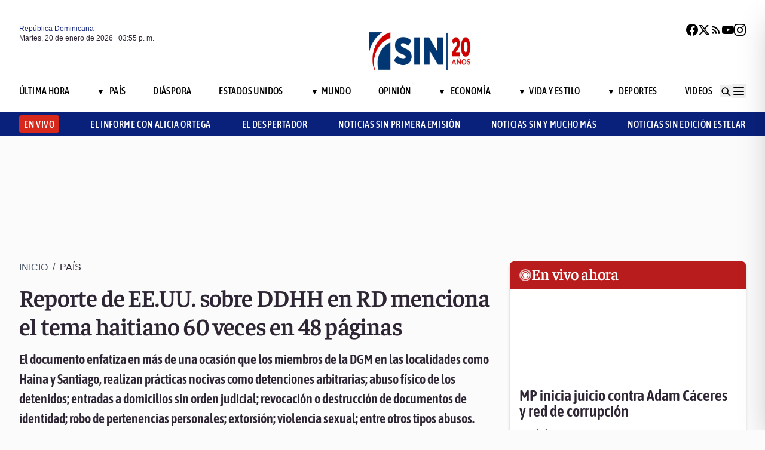

--- FILE ---
content_type: text/html; charset=utf-8
request_url: https://noticiassin.com/envivo-interiores?v=1768924524920
body_size: 238
content:
<!--blob 01/20/2026 11:55:25.475 a. m. --><!--publishThread: 11:25:00.145 AM  --><div class="bg-white rounded-md shadow-[0_4px_4px_rgba(0,0,0,0.2)] overflow-hidden"  style=""><input type='hidden' value='ACTIVO' /><div class="bg-red-700 text-white text-sm font-semibold px-4 py-2 flex items-center gap-2 rounded-t-md"><span class="relative w-5 h-5 flex items-center justify-center"><!-- C&iacute;rculo exterior --><span class="absolute w-5 h-5 rounded-full border-2 border-white opacity-70"></span><!-- C&iacute;rculo medio --><span class="absolute w-3.5 h-3.5 rounded-full border-2 border-white opacity-90"></span><!-- C&iacute;rculo interior --><span class="w-2 h-2 rounded-full bg-white z-10"></span></span><h2
                    class="font-semibold text-[26px] leading-[100%] tracking-[-0.01em] text-[#FFFFFF] font-faustina mb-1">En vivo ahora</h2></div><div class="aspect-video"><iframe class="w-full h-full" src="https://www.youtube.com/embed/Og6aQvIYHsM" title="Noticias SIN Primera Edici&oacute;n" frameborder="0" allowfullscreen loading="lazy"></iframe></div><!-- Informaci&oacute;n del programa --><div class="p-4 text-sm space-y-1 pb-2"><h3 class="font-semibold text-[26px] leading-[100%] tracking-[0%] text-[#2F2635] font-asap">
                       MP inicia juicio contra Adam C&aacute;ceres y red de corrupci&oacute;n

                </h3><p class="font-normal text-[18px] leading-[24px] tracking-[0.02em] text-[#2F2635] font-source pb-2 pt-2">
                      Noticias SIN
                </p><p class="font-normal text-[16px] leading-[20px] tracking-[0.02em] text-[#2F2635] font-source">
                    20/01/2026
                </p></div></div>
    




--- FILE ---
content_type: text/html; charset=utf-8
request_url: https://noticiassin.com/bloque-me-lo-dijo-adela?v=1768924524921
body_size: 717
content:
<!--blob 01/20/2026 11:55:25.475 a. m. --><!--publishThread: 10:22:31.624 AM  --><div class="bg-white rounded-xl shadow-[0_4px_4px_rgba(0,0,0,0.2)] border p-5 space-y-3 "><div class="flex items-center gap-3 mb-2"><div class="bg-red-100 rounded-full w-20 h-20 flex items-center justify-center"><svg xmlns="http://www.w3.org/2000/svg" class="w-10 h-10" viewBox="0 0 24 24"
                        fill="none" stroke="currentColor" stroke-width="2.2" stroke-linecap="round"
                        stroke-linejoin="round"><path
                            d="M21 12c0 4.418-4.03 8-9 8a9.77 9.77 0 01-4-.84L3 20l1.4-3.6A8.976 8.976 0 013 12c0-4.418 4.03-8 9-8s9 3.582 9 8z"
                            stroke="#7B1C1C" /></svg></div><a href="/me-lo-dijo-adela-senasa-2027793" title="Senasa"><h2 class="font-bold text-[30px] leading-[32px] tracking-[0%] text-[#AF2323] font-faustina pb-4">Me lo dijo Adela</h2></a></div><hr class="border-t border-gray-800 border-opacity-70"><div class="space-y-2"><h2 class="font-bold text-[30px] leading-[32px] tracking-[0%] text-[#2F2635] font-faustina pb-4">
                    Senasa
                </h2><p class="font-normal text-[18px] leading-[24px] tracking-[0.02em] text-[#2F2635] font-source">
                    Este martes la Corte tiene una oportunidad clave: mostrar que el caso Senasa no ser&aacute; un pulso de tecnicismos, sino de verdad y responsabilidad. 
Si hubo &quot;valoraci&oacute;n anticipada&quot;, que se corrija con rigor; pero que la revisi&oacute;n no se convierta en puerta giratoria. 
Hablar de m&aacute;s de RD$15,000 millones y cuatro a&ntilde;os de presunta estructura criminal exige decisiones motivadas, transparentes y r&aacute;pidas. 
La &quot;versi&oacute;n 2.0&quot; no puede ser expectativa eterna: debe ser evidencia.
                </p></div><a href="/noticias-listado/20260120" title="20 enero 2026"><p class="font-normal text-[12px] leading-[14px] tracking-[0%] text-[#2F2635] font-source" style="text-transform: capitalize">
                20 enero 2026
            </p></a></div>
    


--- FILE ---
content_type: text/html; charset=utf-8
request_url: https://noticiassin.com/bloque-auspiciado?v=1768924524921
body_size: 466
content:
<!--blob 01/20/2026 11:55:25.377 a. m. --><!--publishThread: 11:47:22.635 AM  --><div class="border-t border-t-4 border-gray-700 pt-4 space-y-4"><div class="overflow-hidden border border[#6F0023]  shadow-md"><a href="/activos-de-banreservas-superan-el-billon-282-mil-millones-2027766" title="Activos de Banreservas superan el bill&oacute;n 282 mil millones de pesos, seg&uacute;n instituci&oacute;n"><img src="https://noticiassin.blob.core.windows.net/images/2026/01/20/activos-de-banreservas-superan-el-billon-282-mil-millones-de-pesos-df6cee1d-focus-0.04-0.32-589-331.webp" alt="Activos de Banreservas superan el bill&oacute;n 282 mil millones de pesos, seg&uacute;n instituci&oacute;n" class="w-full h-auto" width="392" height="220"></a><div class="p-4 space-y-2"><h2 class="font-semibold text-[20px] leading-[24px] tracking-[0%] text-[#2F2635] font-asap"><a href="/activos-de-banreservas-superan-el-billon-282-mil-millones-2027766" title="Activos de Banreservas superan el bill&oacute;n 282 mil millones de pesos, seg&uacute;n instituci&oacute;n">Activos de Banreservas superan el bill&oacute;n 282 mil millones de pesos, seg&uacute;n instituci&oacute;n</a></h2><a href="/activos-de-banreservas-superan-el-billon-282-mil-millones-2027766" title="Activos de Banreservas superan el bill&oacute;n 282 mil millones de pesos, seg&uacute;n instituci&oacute;n"><p class="font-normal text-[18px] leading-[24px] tracking-[0.02em] text-[#2F2635] font-source">
                                La cartera de pr&eacute;stamos de Banreservas creci&oacute; un 9 % en 2025, con fuerte enfoque en el sector privado y pymes....
                                </p
                            </a></div></div><div class="overflow-hidden border border[#6F0023]  shadow-md"><a href="/el-papa-lamenta-que-la-cultura-de-lo-rapido-impide-ver-el-sufrimiento-2027762" title="El papa lamenta que la cultura de lo r&aacute;pido impide ver el sufrimiento de los dem&aacute;s"><img src="https://noticiassin.blob.core.windows.net/images/2026/01/20/el-papa-lamenta-que-la-cultura-de-lo-rapido-impide-ver-el-sufrimiento-0ad1d97e-focus-min0.08-0.02-589-331.webp" alt="El papa lamenta que la cultura de lo r&aacute;pido impide ver el sufrimiento de los dem&aacute;s" class="w-full h-auto" width="392" height="220"></a><div class="p-4 space-y-2"><h2 class="font-semibold text-[20px] leading-[24px] tracking-[0%] text-[#2F2635] font-asap"><a href="/el-papa-lamenta-que-la-cultura-de-lo-rapido-impide-ver-el-sufrimiento-2027762" title="El papa lamenta que la cultura de lo r&aacute;pido impide ver el sufrimiento de los dem&aacute;s">El papa lamenta que la cultura de lo r&aacute;pido impide ver el sufrimiento de los dem&aacute;s</a></h2><a href="/el-papa-lamenta-que-la-cultura-de-lo-rapido-impide-ver-el-sufrimiento-2027762" title="El papa lamenta que la cultura de lo r&aacute;pido impide ver el sufrimiento de los dem&aacute;s"><p class="font-normal text-[18px] leading-[24px] tracking-[0.02em] text-[#2F2635] font-source">
                                El papa Le&oacute;n XIV advierti&oacute; de que este modo de vida nos impide acercarnos y detenernos mirar las necesidades a...
                                </p
                            </a></div></div><div class="overflow-hidden border border[#6F0023]  shadow-md"><a href="/unicef-alerta-sobre-riesgos-en-inundaciones-en-mozambique-2027770" title="Unicef: m&aacute;s de la mitad de los 500 mil afectados por inundaciones en Mozambique son ni&ntilde;os"><img src="https://noticiassin.blob.core.windows.net/images/2026/01/20/unicef-alerta-sobre-riesgos-en-inundaciones-en-mozambique-107134ac-focus-0-0-589-331.webp" alt="Unicef: m&aacute;s de la mitad de los 500 mil afectados por inundaciones en Mozambique son ni&ntilde;os" class="w-full h-auto" width="392" height="220"></a><div class="p-4 space-y-2"><h2 class="font-semibold text-[20px] leading-[24px] tracking-[0%] text-[#2F2635] font-asap"><a href="/unicef-alerta-sobre-riesgos-en-inundaciones-en-mozambique-2027770" title="Unicef: m&aacute;s de la mitad de los 500 mil afectados por inundaciones en Mozambique son ni&ntilde;os">Unicef: m&aacute;s de la mitad de los 500 mil afectados por inundaciones en Mozambique son ni&ntilde;os</a></h2><a href="/unicef-alerta-sobre-riesgos-en-inundaciones-en-mozambique-2027770" title="Unicef: m&aacute;s de la mitad de los 500 mil afectados por inundaciones en Mozambique son ni&ntilde;os"><p class="font-normal text-[18px] leading-[24px] tracking-[0.02em] text-[#2F2635] font-source">
                                El conflicto armado en el norte de Mozambique agrava la crisis humanitaria generada por las recientes inundaci...
                                </p
                            </a></div></div></div>
    


--- FILE ---
content_type: text/html; charset=utf-8
request_url: https://noticiassin.com/bloque-home-interiores?v=1768924524921
body_size: 1531
content:
<!--blob 01/20/2026 11:55:25.440 a. m. --><!--publishThread: 11:47:24.276 AM  --><div class="border-t border-t-4 border-gray-700 pt-4"><h2 class="font-bold text-[30px] leading-[32px] tracking-[0%] text-[#2F2635] font-faustina">En Portada</h2><a href="/seccion/pais" title="Camacho: &quot;Todo el que sustrajo fondos en Senasa estar&aacute; en el banquillo de los acusados&quot;; asegura habr&aacute; Operaci&oacute;n Cobra 2.0"><a href="/seccion/pais" title="Camacho: &quot;Todo el que sustrajo fondos en Senasa estar&aacute; en el banquillo de los acusados&quot;; asegura habr&aacute; Operaci&oacute;n Cobra 2.0"><h3 class="paddingtb-6 font-asap font-medium text-[16px] leading-[20px] tracking-[0.04em] uppercase text-[#AF2323] mb-[8px] mt-5">
                Pa&iacute;s
                </h3></a></a><a href="/habra-operacion-cobra-20-asegura-camacho-2027808" title="Camacho: &quot;Todo el que sustrajo fondos en Senasa estar&aacute; en el banquillo de los acusados&quot;; asegura habr&aacute; Operaci&oacute;n Cobra 2.0"><h2 class="font-bold text-[30px] leading-[32px] tracking-[0%] text-[#2F2635] font-faustina pb-4">
                    Camacho: &quot;Todo el que sustrajo fondos en Senasa estar&aacute; en el banquillo de los acusados&quot;; asegura habr&aacute; Operaci&oacute;n Cobra 2.0
                </h2></a><p class="paddingtb-6 font-normal text-[12px] leading-[14px] tracking-[0%] text-[#2F2635] font-source mb-1"><a href="/noticias-listado/20260120" title="Martes 20 de enero de 2026">Martes 20 de enero de 2026</a></p><div class="relative"><a href="/habra-operacion-cobra-20-asegura-camacho-2027808" title="Camacho: &quot;Todo el que sustrajo fondos en Senasa estar&aacute; en el banquillo de los acusados&quot;; asegura habr&aacute; Operaci&oacute;n Cobra 2.0"><img src="https://noticiassin.blob.core.windows.net/images/2026/01/20/habra-operacion-cobra-20-asegura-camacho-ae6f32f1-focus-0-0-800-400.webp" alt="Camacho: &quot;Todo el que sustrajo fondos en Senasa estar&aacute; en el banquillo de los acusados&quot;; asegura habr&aacute; Operaci&oacute;n Cobra 2.0" class="w-full h-auto" width="394" height="197"></a></div></div><div class="border-t border-[#D1CFD3] pt-6 space-y-4"><div class="flex gap-4 items-start border-b border-[#D1CFD3] pb-3"><div class="flex-shrink-0 relative w-[50%]"><a href="/coe-inicia-operativo-altagraciano-2026-2027790" title="COE inicia Operativo Altagraciano 2026 con m&aacute;s de 9 mil colaboradores"><img src="https://noticiassin.blob.core.windows.net/images/2026/01/20/coe-inicia-operativo-altagraciano-2026-cbb71cf8-focus-min0.01-0.25-800-400.webp" alt="COE inicia Operativo Altagraciano 2026 con m&aacute;s de 9 mil colaboradores" class="w-full h-auto" width="197" height="99"></a></div><div class="flex-1 space-y-1"><a href="/seccion/pais" title="COE inicia Operativo Altagraciano 2026 con m&aacute;s de 9 mil colaboradores"> <p class="paddingtb-6 font-asap font-medium text-[16px] leading-[20px] tracking-[0.04em] uppercase text-[#9A3737]">Pa&iacute;s</p> </a><a href="/coe-inicia-operativo-altagraciano-2026-2027790" title="COE inicia Operativo Altagraciano 2026 con m&aacute;s de 9 mil colaboradores"><h3 class="font-semibold text-[16px] leading-[20px] tracking-[0%] text-[#2F2635] font-source">
                            COE inicia Operativo Altagraciano 2026 con m&aacute;s de 9 mil colaboradores
                        </h3></a><p class="paddingtb-6 font-normal text-[12px] leading-[14px] tracking-[0%] text-[#2F2635] font-source"><a href="/noticias-listado/20260120" title="Martes 20 de enero de 2026">Martes 20 de enero de 2026</a></p></div></div><div class="flex gap-4 items-start border-b border-[#D1CFD3] pb-3"><div class="flex-shrink-0 relative w-[50%]"><a href="/aumento-salarial-del-sector-privado-se-completa-en-febrero-de-2026-2027661" title="El aumento salarial del sector privado entra en su fase final en febrero de 2026"><img src="https://noticiassin.blob.core.windows.net/images/2025/11/08/congreso-nacional-debate-indexacion-salarial-b7b98cbe-focus-0-0-800-400.webp" alt="El aumento salarial del sector privado entra en su fase final en febrero de 2026" class="w-full h-auto" width="197" height="99"></a></div><div class="flex-1 space-y-1"><a href="/seccion/economia" title="El aumento salarial del sector privado entra en su fase final en febrero de 2026"> <p class="paddingtb-6 font-asap font-medium text-[16px] leading-[20px] tracking-[0.04em] uppercase text-[#9A3737]">Econom&iacute;a</p> </a><a href="/aumento-salarial-del-sector-privado-se-completa-en-febrero-de-2026-2027661" title="El aumento salarial del sector privado entra en su fase final en febrero de 2026"><h3 class="font-semibold text-[16px] leading-[20px] tracking-[0%] text-[#2F2635] font-source">
                            El aumento salarial del sector privado entra en su fase final en febrero de 2026
                        </h3></a><p class="paddingtb-6 font-normal text-[12px] leading-[14px] tracking-[0%] text-[#2F2635] font-source"><a href="/noticias-listado/20260120" title="Martes 20 de enero de 2026">Martes 20 de enero de 2026</a></p></div></div><div class="flex gap-4 items-start border-b border-[#D1CFD3] pb-3"><div class="flex-shrink-0 relative w-[50%]"><a href="/tragedia-ferroviaria-accidente-trenes-espana-con-41-victimas-fatales-2027774" title="Se elevan a 41 los muertos en el accidente de dos trenes en Espa&ntilde;a"><img src="https://noticiassin.blob.core.windows.net/images/2026/01/20/tragedia-ferroviaria-accidente-trenes-espana-con-41-victimas-fatales-f7c81e4d-focus-0-0-800-400.webp" alt="Se elevan a 41 los muertos en el accidente de dos trenes en Espa&ntilde;a" class="w-full h-auto" width="197" height="99"></a></div><div class="flex-1 space-y-1"><a href="/seccion/mundo" title="Se elevan a 41 los muertos en el accidente de dos trenes en Espa&ntilde;a"> <p class="paddingtb-6 font-asap font-medium text-[16px] leading-[20px] tracking-[0.04em] uppercase text-[#9A3737]">Mundo</p> </a><a href="/tragedia-ferroviaria-accidente-trenes-espana-con-41-victimas-fatales-2027774" title="Se elevan a 41 los muertos en el accidente de dos trenes en Espa&ntilde;a"><h3 class="font-semibold text-[16px] leading-[20px] tracking-[0%] text-[#2F2635] font-source">
                            Se elevan a 41 los muertos en el accidente de dos trenes en Espa&ntilde;a

                        </h3></a><p class="paddingtb-6 font-normal text-[12px] leading-[14px] tracking-[0%] text-[#2F2635] font-source"><a href="/noticias-listado/20260120" title="Martes 20 de enero de 2026">Martes 20 de enero de 2026</a></p></div></div></div><div class="grid grid-cols-2 gap-4  border-[#D1CFD3] pt-4"><div class="space-y-2"><div class="relative"><a href="/groenlandia-no-cree-en-invasion-militar-de-eeuu-pero-no-lo-descarta-2027794" title="Groenlandia no cree en invasi&oacute;n militar de EE.UU., pero no descarta escenarios"><img src="https://noticiassin.blob.core.windows.net/images/2026/01/20/groenlandia-no-cree-en-invasion-militar-de-eeuu-pero-no-lo-descarta-7de946f7-focus-min0.02-min0.35-800-400.webp" alt="Groenlandia no cree en invasi&oacute;n militar de EE.UU., pero no descarta escenarios" class="w-full h-auto" width="189" height="95"></a></div><a href="/seccion/mundo" title="Groenlandia no cree en invasi&oacute;n militar de EE.UU., pero no descarta escenarios"> <p class="paddingtb-6 font-asap font-medium text-[16px] leading-[20px] tracking-[0.04em] uppercase text-[#9A3737]">Mundo</p></a><a href="/groenlandia-no-cree-en-invasion-militar-de-eeuu-pero-no-lo-descarta-2027794" title="Groenlandia no cree en invasi&oacute;n militar de EE.UU., pero no descarta escenarios"><h3 class="font-semibold text-[16px] leading-[20px] tracking-[0%] text-[#2F2635] font-source">
                        Groenlandia no cree en invasi&oacute;n militar de EE.UU., pero no descarta escenarios
                    </h3></a><p class="paddingtb-6 font-normal text-[12px] leading-[14px] tracking-[0%] text-[#2F2635] font-source"><a href="/noticias-listado/20260120" title="Martes 20 de enero de 2026">Martes 20 de enero de 2026</a></p></div><div class="space-y-2"><div class="relative"><a href="/invitacion-a-celebrar-el-dia-de-nuestra-senora-de-la-altagracia-2027781" title="Arquidi&oacute;cesis de Santo Domingo invita a celebrar el D&iacute;a de Nuestra Se&ntilde;ora de la Altagracia"><img src="https://noticiassin.blob.core.windows.net/images/2026/01/20/invitacion-a-celebrar-el-dia-de-nuestra-senora-de-la-altagracia-4d012f8d-focus-min0.02-0.42-800-400.webp" alt="Arquidi&oacute;cesis de Santo Domingo invita a celebrar el D&iacute;a de Nuestra Se&ntilde;ora de la Altagracia" class="w-full h-auto" width="189" height="95"></a></div><a href="/seccion/pais" title="Arquidi&oacute;cesis de Santo Domingo invita a celebrar el D&iacute;a de Nuestra Se&ntilde;ora de la Altagracia"> <p class="paddingtb-6 font-asap font-medium text-[16px] leading-[20px] tracking-[0.04em] uppercase text-[#9A3737]">Pa&iacute;s</p></a><a href="/invitacion-a-celebrar-el-dia-de-nuestra-senora-de-la-altagracia-2027781" title="Arquidi&oacute;cesis de Santo Domingo invita a celebrar el D&iacute;a de Nuestra Se&ntilde;ora de la Altagracia"><h3 class="font-semibold text-[16px] leading-[20px] tracking-[0%] text-[#2F2635] font-source">
                        Arquidi&oacute;cesis de Santo Domingo invita a celebrar el D&iacute;a de Nuestra Se&ntilde;ora de la Altagracia
                    </h3></a><p class="paddingtb-6 font-normal text-[12px] leading-[14px] tracking-[0%] text-[#2F2635] font-source"><a href="/noticias-listado/20260120" title="Martes 20 de enero de 2026">Martes 20 de enero de 2026</a></p></div><div class="space-y-2"><div class="relative"><a href="/trump-difunde-imagen-trucada-de-venezuela-como-estadounidense-2027765" title="Trump difunde imagen trucada donde Venezuela aparece como estadounidense"><img src="https://noticiassin.blob.core.windows.net/images/2026/01/20/trump-difunde-imagen-trucada-de-venezuela-como-estadounidense-8cdf79fa-focus-min0.28-0.47-800-400.webp" alt="Trump difunde imagen trucada donde Venezuela aparece como estadounidense" class="w-full h-auto" width="189" height="95"></a></div><a href="/seccion/estados-unidos" title="Trump difunde imagen trucada donde Venezuela aparece como estadounidense"> <p class="paddingtb-6 font-asap font-medium text-[16px] leading-[20px] tracking-[0.04em] uppercase text-[#9A3737]">Estados Unidos</p></a><a href="/trump-difunde-imagen-trucada-de-venezuela-como-estadounidense-2027765" title="Trump difunde imagen trucada donde Venezuela aparece como estadounidense"><h3 class="font-semibold text-[16px] leading-[20px] tracking-[0%] text-[#2F2635] font-source">
                        Trump difunde imagen trucada donde Venezuela aparece como estadounidense
                    </h3></a><p class="paddingtb-6 font-normal text-[12px] leading-[14px] tracking-[0%] text-[#2F2635] font-source"><a href="/noticias-listado/20260120" title="Martes 20 de enero de 2026">Martes 20 de enero de 2026</a></p></div><div class="space-y-2"><div class="relative"><a href="/en-ultimas-24-horas-policia-realiza-detencion-de-45-personas-2027798" title="Polic&iacute;a Nacional informa sobre detenci&oacute;n de 45 personas en las &uacute;ltimas 24 horas"><img src="https://noticiassin.blob.core.windows.net/images/2026/01/20/en-ultimas-24-horas-policia-realiza-detencion-de-45-personas-5618ce8f-focus-0-0-800-400.webp" alt="Polic&iacute;a Nacional informa sobre detenci&oacute;n de 45 personas en las &uacute;ltimas 24 horas" class="w-full h-auto" width="189" height="95"></a></div><a href="/seccion/pais" title="Polic&iacute;a Nacional informa sobre detenci&oacute;n de 45 personas en las &uacute;ltimas 24 horas"> <p class="paddingtb-6 font-asap font-medium text-[16px] leading-[20px] tracking-[0.04em] uppercase text-[#9A3737]">Pa&iacute;s</p></a><a href="/en-ultimas-24-horas-policia-realiza-detencion-de-45-personas-2027798" title="Polic&iacute;a Nacional informa sobre detenci&oacute;n de 45 personas en las &uacute;ltimas 24 horas"><h3 class="font-semibold text-[16px] leading-[20px] tracking-[0%] text-[#2F2635] font-source">
                        Polic&iacute;a Nacional informa sobre detenci&oacute;n de 45 personas en las &uacute;ltimas 24 horas
                    </h3></a><p class="paddingtb-6 font-normal text-[12px] leading-[14px] tracking-[0%] text-[#2F2635] font-source"><a href="/noticias-listado/20260120" title="Martes 20 de enero de 2026">Martes 20 de enero de 2026</a></p></div><div class="space-y-2"><div class="relative"><a href="/investigacion-sobre-disparos-a-pareja-ultimada-en-constanza-2027782" title="Video donde se escuchan los disparos realizados a la pareja ultimada en Constanza"><img src="https://noticiassin.blob.core.windows.net/images/2026/01/20/investigacion-sobre-disparos-a-pareja-ultimada-en-constanza-ec779271-focus-0-0-800-400.webp" alt="Video donde se escuchan los disparos realizados a la pareja ultimada en Constanza" class="w-full h-auto" width="189" height="95"></a></div><a href="/seccion/pais" title="Video donde se escuchan los disparos realizados a la pareja ultimada en Constanza"> <p class="paddingtb-6 font-asap font-medium text-[16px] leading-[20px] tracking-[0.04em] uppercase text-[#9A3737]">Pa&iacute;s</p></a><a href="/investigacion-sobre-disparos-a-pareja-ultimada-en-constanza-2027782" title="Video donde se escuchan los disparos realizados a la pareja ultimada en Constanza"><h3 class="font-semibold text-[16px] leading-[20px] tracking-[0%] text-[#2F2635] font-source">
                        Video donde se escuchan los disparos realizados a la pareja ultimada en Constanza
                    </h3></a><p class="paddingtb-6 font-normal text-[12px] leading-[14px] tracking-[0%] text-[#2F2635] font-source"><a href="/noticias-listado/20260120" title="Martes 20 de enero de 2026">Martes 20 de enero de 2026</a></p></div><div class="space-y-2"><div class="relative"><a href="/llegada-de-cruceros-en-puertos-genera-impacto-economico-2027791" title="Puerto Plata y Pedernales liderar&aacute;n r&eacute;cord hist&oacute;rico en llegadas de cruceros en 2026"><img src="https://noticiassin.blob.core.windows.net/images/2026/01/20/llegada-de-cruceros-en-puertos-genera-impacto-economico-947ef326-focus-0-0-800-400.webp" alt="Puerto Plata y Pedernales liderar&aacute;n r&eacute;cord hist&oacute;rico en llegadas de cruceros en 2026" class="w-full h-auto" width="189" height="95"></a></div><a href="/seccion/pais" title="Puerto Plata y Pedernales liderar&aacute;n r&eacute;cord hist&oacute;rico en llegadas de cruceros en 2026"> <p class="paddingtb-6 font-asap font-medium text-[16px] leading-[20px] tracking-[0.04em] uppercase text-[#9A3737]">Pa&iacute;s</p></a><a href="/llegada-de-cruceros-en-puertos-genera-impacto-economico-2027791" title="Puerto Plata y Pedernales liderar&aacute;n r&eacute;cord hist&oacute;rico en llegadas de cruceros en 2026"><h3 class="font-semibold text-[16px] leading-[20px] tracking-[0%] text-[#2F2635] font-source">
                        Puerto Plata y Pedernales liderar&aacute;n r&eacute;cord hist&oacute;rico en llegadas de cruceros en 2026
                    </h3></a><p class="paddingtb-6 font-normal text-[12px] leading-[14px] tracking-[0%] text-[#2F2635] font-source"><a href="/noticias-listado/20260120" title="Martes 20 de enero de 2026">Martes 20 de enero de 2026</a></p></div></div>


--- FILE ---
content_type: text/html; charset=utf-8
request_url: https://noticiassin.com/bloque-seccion-pais?v=1768924524922
body_size: 841
content:
<!--blob 01/20/2026 11:55:25.455 a. m. --><!--publishThread: 11:45:22.174 AM  --><div class="border-t border-t-4 border-gray-700 pt-[8px] space-y-4"><span class="font-asap font-semibold text-[18px] leading-[22px] tracking-[0.02em] uppercase text-[#2F2635] mb-2">Porque le&iacute;ste este art&iacute;culo</span><div class="flex gap-4 items-start border-b border-[#D1CFD3] pb-3"><div class="flex-shrink-0 relative w-[50%]"><a href="/habra-operacion-cobra-20-asegura-camacho-2027808" title="Camacho: &quot;Todo el que sustrajo fondos en Senasa estar&aacute; en el banquillo de los acusados&quot;; asegura habr&aacute; Operaci&oacute;n Cobra 2.0"><img src="https://noticiassin.blob.core.windows.net/images/2026/01/20/habra-operacion-cobra-20-asegura-camacho-ae6f32f1-focus-0-0-800-450.webp" alt="Camacho: &quot;Todo el que sustrajo fondos en Senasa estar&aacute; en el banquillo de los acusados&quot;; asegura habr&aacute; Operaci&oacute;n Cobra 2.0" class="w-full h-auto" width="197" height="111"></a></div><div class="flex-1 space-y-1"><a href="/seccion/pais" title="Camacho: &quot;Todo el que sustrajo fondos en Senasa estar&aacute; en el banquillo de los acusados&quot;; asegura habr&aacute; Operaci&oacute;n Cobra 2.0"> <p class="paddingb-6 font-asap font-medium text-[16px] leading-[20px] tracking-[0.04em] uppercase text-[#9A3737]">
                        Pa&iacute;s
                    </p></a><a href="/habra-operacion-cobra-20-asegura-camacho-2027808" title="Camacho: &quot;Todo el que sustrajo fondos en Senasa estar&aacute; en el banquillo de los acusados&quot;; asegura habr&aacute; Operaci&oacute;n Cobra 2.0"><h3 class="font-semibold text-[16px] leading-[20px] tracking-[0%] text-[#2F2635] font-source">
                            Camacho: &quot;Todo el que sustrajo fondos en Senasa estar&aacute; en el banquillo de los acusados&quot;; asegura habr&aacute; Operaci&oacute;n Cobra 2.0
                        </h3></a><p class="paddingtb-6 font-normal text-[12px] leading-[14px] tracking-[0%] text-[#2F2635] font-source"><a href="/noticias-listado/20260120" title="Martes 20 de enero de 2026">Martes 20 de enero de 2026</a></p></div></div><div class="flex gap-4 items-start border-b border-[#D1CFD3] pb-3"><div class="flex-shrink-0 relative w-[50%]"><a href="/en-ultimas-24-horas-policia-realiza-detencion-de-45-personas-2027798" title="Polic&iacute;a Nacional informa sobre detenci&oacute;n de 45 personas en las &uacute;ltimas 24 horas"><img src="https://noticiassin.blob.core.windows.net/images/2026/01/20/en-ultimas-24-horas-policia-realiza-detencion-de-45-personas-5618ce8f-focus-0-0-800-450.webp" alt="Polic&iacute;a Nacional informa sobre detenci&oacute;n de 45 personas en las &uacute;ltimas 24 horas" class="w-full h-auto" width="197" height="111"></a></div><div class="flex-1 space-y-1"><a href="/seccion/pais" title="Polic&iacute;a Nacional informa sobre detenci&oacute;n de 45 personas en las &uacute;ltimas 24 horas"> <p class="paddingb-6 font-asap font-medium text-[16px] leading-[20px] tracking-[0.04em] uppercase text-[#9A3737]">
                        Pa&iacute;s
                    </p></a><a href="/en-ultimas-24-horas-policia-realiza-detencion-de-45-personas-2027798" title="Polic&iacute;a Nacional informa sobre detenci&oacute;n de 45 personas en las &uacute;ltimas 24 horas"><h3 class="font-semibold text-[16px] leading-[20px] tracking-[0%] text-[#2F2635] font-source">
                            Polic&iacute;a Nacional informa sobre detenci&oacute;n de 45 personas en las &uacute;ltimas 24 horas
                        </h3></a><p class="paddingtb-6 font-normal text-[12px] leading-[14px] tracking-[0%] text-[#2F2635] font-source"><a href="/noticias-listado/20260120" title="Martes 20 de enero de 2026">Martes 20 de enero de 2026</a></p></div></div><div class="flex gap-4 items-start border-b border-[#D1CFD3] pb-3"><div class="flex-shrink-0 relative w-[50%]"><a href="/defensa-civil-acompana-a-fieles-en-carreteras-y-la-basilica-de-higuey-2027796" title="Defensa Civil acompa&ntilde;a a fieles en carreteras y la Bas&iacute;lica de Hig&uuml;ey"><img src="https://noticiassin.blob.core.windows.net/images/2026/01/20/defensa-civil-acompana-a-fieles-en-carreteras-y-la-basilica-de-higuey-c6831e16-focus-0-0-800-450.webp" alt="Defensa Civil acompa&ntilde;a a fieles en carreteras y la Bas&iacute;lica de Hig&uuml;ey" class="w-full h-auto" width="197" height="111"></a></div><div class="flex-1 space-y-1"><a href="/seccion/pais" title="Defensa Civil acompa&ntilde;a a fieles en carreteras y la Bas&iacute;lica de Hig&uuml;ey"> <p class="paddingb-6 font-asap font-medium text-[16px] leading-[20px] tracking-[0.04em] uppercase text-[#9A3737]">
                        Pa&iacute;s
                    </p></a><a href="/defensa-civil-acompana-a-fieles-en-carreteras-y-la-basilica-de-higuey-2027796" title="Defensa Civil acompa&ntilde;a a fieles en carreteras y la Bas&iacute;lica de Hig&uuml;ey"><h3 class="font-semibold text-[16px] leading-[20px] tracking-[0%] text-[#2F2635] font-source">
                            Defensa Civil acompa&ntilde;a a fieles en carreteras y la Bas&iacute;lica de Hig&uuml;ey
                        </h3></a><p class="paddingtb-6 font-normal text-[12px] leading-[14px] tracking-[0%] text-[#2F2635] font-source"><a href="/noticias-listado/20260120" title="Martes 20 de enero de 2026">Martes 20 de enero de 2026</a></p></div></div><div class="flex gap-4 items-start border-b border-[#D1CFD3] pb-3"><div class="flex-shrink-0 relative w-[50%]"><a href="/llegada-de-cruceros-en-puertos-genera-impacto-economico-2027791" title="Puerto Plata y Pedernales liderar&aacute;n r&eacute;cord hist&oacute;rico en llegadas de cruceros en 2026"><img src="https://noticiassin.blob.core.windows.net/images/2026/01/20/llegada-de-cruceros-en-puertos-genera-impacto-economico-947ef326-focus-0-0-800-450.webp" alt="Puerto Plata y Pedernales liderar&aacute;n r&eacute;cord hist&oacute;rico en llegadas de cruceros en 2026" class="w-full h-auto" width="197" height="111"></a></div><div class="flex-1 space-y-1"><a href="/seccion/pais" title="Puerto Plata y Pedernales liderar&aacute;n r&eacute;cord hist&oacute;rico en llegadas de cruceros en 2026"> <p class="paddingb-6 font-asap font-medium text-[16px] leading-[20px] tracking-[0.04em] uppercase text-[#9A3737]">
                        Pa&iacute;s
                    </p></a><a href="/llegada-de-cruceros-en-puertos-genera-impacto-economico-2027791" title="Puerto Plata y Pedernales liderar&aacute;n r&eacute;cord hist&oacute;rico en llegadas de cruceros en 2026"><h3 class="font-semibold text-[16px] leading-[20px] tracking-[0%] text-[#2F2635] font-source">
                            Puerto Plata y Pedernales liderar&aacute;n r&eacute;cord hist&oacute;rico en llegadas de cruceros en 2026
                        </h3></a><p class="paddingtb-6 font-normal text-[12px] leading-[14px] tracking-[0%] text-[#2F2635] font-source"><a href="/noticias-listado/20260120" title="Martes 20 de enero de 2026">Martes 20 de enero de 2026</a></p></div></div><div class="flex gap-4 items-start border-b border-[#D1CFD3] pb-3"><div class="flex-shrink-0 relative w-[50%]"><a href="/coe-inicia-operativo-altagraciano-2026-2027790" title="COE inicia Operativo Altagraciano 2026 con m&aacute;s de 9 mil colaboradores"><img src="https://noticiassin.blob.core.windows.net/images/2026/01/20/coe-inicia-operativo-altagraciano-2026-cbb71cf8-focus-min0.01-0.25-800-450.webp" alt="COE inicia Operativo Altagraciano 2026 con m&aacute;s de 9 mil colaboradores" class="w-full h-auto" width="197" height="111"></a></div><div class="flex-1 space-y-1"><a href="/seccion/pais" title="COE inicia Operativo Altagraciano 2026 con m&aacute;s de 9 mil colaboradores"> <p class="paddingb-6 font-asap font-medium text-[16px] leading-[20px] tracking-[0.04em] uppercase text-[#9A3737]">
                        Pa&iacute;s
                    </p></a><a href="/coe-inicia-operativo-altagraciano-2026-2027790" title="COE inicia Operativo Altagraciano 2026 con m&aacute;s de 9 mil colaboradores"><h3 class="font-semibold text-[16px] leading-[20px] tracking-[0%] text-[#2F2635] font-source">
                            COE inicia Operativo Altagraciano 2026 con m&aacute;s de 9 mil colaboradores
                        </h3></a><p class="paddingtb-6 font-normal text-[12px] leading-[14px] tracking-[0%] text-[#2F2635] font-source"><a href="/noticias-listado/20260120" title="Martes 20 de enero de 2026">Martes 20 de enero de 2026</a></p></div></div><div class="flex gap-4 items-start border-b border-[#D1CFD3] pb-3"><div class="flex-shrink-0 relative w-[50%]"><a href="/solicitan-asfaltado-urgente-en-comunidad-el-quemado-2027788" title="Entre polvo y lodo: comunitarios de comunidad El Quemado reclaman asfaltado urgente"><img src="https://noticiassin.blob.core.windows.net/images/2026/01/20/copia-de-bloque-2-1-eeb0dab5-focus-0-0-800-450.webp" alt="Entre polvo y lodo: comunitarios de comunidad El Quemado reclaman asfaltado urgente" class="w-full h-auto" width="197" height="111"></a></div><div class="flex-1 space-y-1"><a href="/seccion/pais" title="Entre polvo y lodo: comunitarios de comunidad El Quemado reclaman asfaltado urgente"> <p class="paddingb-6 font-asap font-medium text-[16px] leading-[20px] tracking-[0.04em] uppercase text-[#9A3737]">
                        Pa&iacute;s
                    </p></a><a href="/solicitan-asfaltado-urgente-en-comunidad-el-quemado-2027788" title="Entre polvo y lodo: comunitarios de comunidad El Quemado reclaman asfaltado urgente"><h3 class="font-semibold text-[16px] leading-[20px] tracking-[0%] text-[#2F2635] font-source">
                            Entre polvo y lodo: comunitarios de comunidad El Quemado reclaman asfaltado urgente
                        </h3></a><p class="paddingtb-6 font-normal text-[12px] leading-[14px] tracking-[0%] text-[#2F2635] font-source"><a href="/noticias-listado/20260120" title="Martes 20 de enero de 2026">Martes 20 de enero de 2026</a></p></div></div></div>


--- FILE ---
content_type: text/html; charset=utf-8
request_url: https://www.google.com/recaptcha/api2/aframe
body_size: 269
content:
<!DOCTYPE HTML><html><head><meta http-equiv="content-type" content="text/html; charset=UTF-8"></head><body><script nonce="4uuZ8i79FYAxVB3P8-rYAA">/** Anti-fraud and anti-abuse applications only. See google.com/recaptcha */ try{var clients={'sodar':'https://pagead2.googlesyndication.com/pagead/sodar?'};window.addEventListener("message",function(a){try{if(a.source===window.parent){var b=JSON.parse(a.data);var c=clients[b['id']];if(c){var d=document.createElement('img');d.src=c+b['params']+'&rc='+(localStorage.getItem("rc::a")?sessionStorage.getItem("rc::b"):"");window.document.body.appendChild(d);sessionStorage.setItem("rc::e",parseInt(sessionStorage.getItem("rc::e")||0)+1);localStorage.setItem("rc::h",'1768924528966');}}}catch(b){}});window.parent.postMessage("_grecaptcha_ready", "*");}catch(b){}</script></body></html>

--- FILE ---
content_type: application/javascript; charset=utf-8
request_url: https://fundingchoicesmessages.google.com/f/AGSKWxUDm3Y7mLoaFUcS4QZSac3TaGrF4dnAIUpym9zUH-7HvxeJ21ccvgYrtl1AI01l1z26qCI7W16oC6TqET14jmvguMfoZhqtmE_UFj9YiUwrMFe6i2Rb-NV8bQrEvAT1q6R0K81907EjhVdgwhPjg17-KqZRKt_zv0PPFic9yKGV52DHsOV1pCk-oRBr/_/adsremote./728x90b..zw/ads//topads./ad-controller.
body_size: -1290
content:
window['b2b1e2f4-a331-45b7-a149-150aef9bd0b4'] = true;